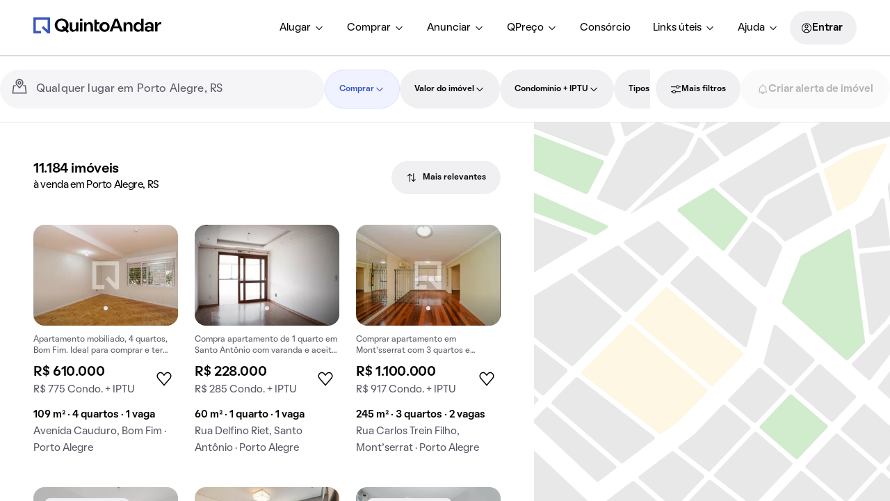

--- FILE ---
content_type: application/x-javascript
request_url: https://static.quintoandar.com.br/find-webapp/_next/static/chunks/CockpitHeaderScroll.30fd3117a369a794.js
body_size: 505
content:
(self.webpackChunk_N_E=self.webpackChunk_N_E||[]).push([[75574],{72845:function(e,r,t){"use strict";t.r(r);var n=t(77633),o=t(73037),c=t(44194),s=t(92506),l=t.n(s),i=t(31549);let u=["children","scrollContainer","offSet","getOffSetTopHeader"];function p(e,r){var t=Object.keys(e);if(Object.getOwnPropertySymbols){var n=Object.getOwnPropertySymbols(e);r&&(n=n.filter(function(r){return Object.getOwnPropertyDescriptor(e,r).enumerable})),t.push.apply(t,n)}return t}function f(e){for(var r=1;r<arguments.length;r++){var t=null!=arguments[r]?arguments[r]:{};r%2?p(Object(t),!0).forEach(function(r){(0,n.Z)(e,r,t[r])}):Object.getOwnPropertyDescriptors?Object.defineProperties(e,Object.getOwnPropertyDescriptors(t)):p(Object(t)).forEach(function(r){Object.defineProperty(e,r,Object.getOwnPropertyDescriptor(t,r))})}return e}r.default=(0,c.memo)(e=>{let{children:r,scrollContainer:t,offSet:n=0,getOffSetTopHeader:s}=e,p=(0,o.Z)(e,u),{0:a,1:w}=(0,c.useState)(0),O=(0,c.useRef)(0);return(0,c.useEffect)(()=>{let e=e=>{if(e>=O.current){e<n?(w(e),s?.(n-a)):(w(n),s?.(0)),O.current=e;return}let r=(O.current-e)*2;(e<=n||r>n)&&(w(0),s?.(n)),O.current=e},r=r=>{e(r.target.scrollTop)},o=()=>e(window.scrollY);return t&&("window"===t?window.addEventListener("scroll",o):t.addEventListener("scroll",r)),()=>{t&&("window"===t?window.removeEventListener("scroll",o):t.removeEventListener("scroll",r))}},[t,n]),(0,c.useEffect)(()=>{s?.(n)},[]),(0,i.jsx)("div",f(f({style:a?{"--translate-y":a}:{},className:l().wrapper},p),{},{children:r}))})},92506:function(e){e.exports={wrapper:"CockpitHeaderScroll_wrapper__YT7m_"}}}]);

--- FILE ---
content_type: application/x-javascript
request_url: https://static.quintoandar.com.br/find-webapp/_next/static/chunks/10339.b1205ae51de80c8f.js
body_size: 5935
content:
"use strict";(self.webpackChunk_N_E=self.webpackChunk_N_E||[]).push([[10339],{30391:function(e,t,n){n.r(t),n.d(t,{Divider:function(){return w},default:function(){return w}});var r=n(95051),o=n(91359),i=n(44194),l=n(7829),a=["dashed","light","height","vertical"],c={muiDivider:"z0uojC",default:"o5jvjD",light:"alCruG",vertical:"v5uCsh",dashed:"pCwQqv"},u=function(e){var t=e.light,n=e.vertical,r=e.dashed;return(0,l.Z)(c.muiDivider,t?c.light:c.default,n&&c.vertical,r&&!n&&c.dashed)},s=function(e){var t=e.vertical,n=e.height;return t&&"100%"!==n?{"--height":n}:{}},d=function(e){var t=e.dashed,n=e.light,l=e.height,c=e.vertical,d=(0,o.Z)(e,a);return i.createElement("hr",(0,r.Z)({},d,{className:u({light:n,vertical:c,dashed:t}),style:s({vertical:c,height:l})}))};d.propTypes={};var f=n(8593),p=n(12105),m=["style"],g=["m","mx","my","mt","mr","mb","ml","p","px","py","pt","pr","pb","pl","style"],v=["className","vertical"];function h(e,t){var n=Object.keys(e);if(Object.getOwnPropertySymbols){var r=Object.getOwnPropertySymbols(e);t&&(r=r.filter(function(t){return Object.getOwnPropertyDescriptor(e,t).enumerable})),n.push.apply(n,r)}return n}function y(e){for(var t=1;t<arguments.length;t++){var n=null!=arguments[t]?arguments[t]:{};t%2?h(Object(n),!0).forEach(function(t){(0,f.Z)(e,t,n[t])}):Object.getOwnPropertyDescriptors?Object.defineProperties(e,Object.getOwnPropertyDescriptors(n)):h(Object(n)).forEach(function(t){Object.defineProperty(e,t,Object.getOwnPropertyDescriptor(n,t))})}return e}var b={vertical:"_9Tj7-I"},Z=function(e){var t=e.className,n=e.vertical;return t||n?(0,l.Z)(t,n&&b.vertical):void 0},E=function(e){var t=e.style,n=(0,o.Z)(e,m);return y(y({},(0,p.ZP)(n)),t)},P=function(e){var t=e.className,n=e.vertical,l=(0,o.Z)(e,v);return i.createElement("div",(0,r.Z)({className:Z({className:t,vertical:n}),style:E(l)},(l.m,l.mx,l.my,l.mt,l.mr,l.mb,l.ml,l.p,l.px,l.py,l.pt,l.pr,l.pb,l.pl,l.style,(0,o.Z)(l,g))))};P.propTypes={};var C=["marginBottom","marginLeft","marginRight","marginTop","mb","ml","mr","mt","dashed","light","vertical","height","className"],k=function(e){var t=e.marginBottom,n=e.marginLeft,l=e.marginRight,a=e.marginTop,c=e.mb,u=e.ml,s=e.mr,f=e.mt,p=e.dashed,m=e.light,g=e.vertical,v=void 0!==g&&g,h=e.height,y=e.className,b=(0,o.Z)(e,C);return i.createElement(P,(0,r.Z)({className:y,mb:c||t,ml:u||n,mr:s||l,mt:f||a,vertical:v},b),i.createElement(d,{dashed:void 0!==p&&p,height:void 0===h?"100%":h,light:void 0!==m&&m,vertical:v}))};k.propTypes={};var w=k},10200:function(e,t,n){var r=n(95051),o=n(44194),i=n(67200),l=function(e){return o.createElement(i.ZP,(0,r.Z)({fill:"none"},e),o.createElement("path",{fill:"currentColor",fillRule:"evenodd",d:"M12.0001 12.9502c2.1953 0 3.975-1.7797 3.975-3.975s-1.7797-3.975-3.975-3.975c-2.1954 0-3.975 1.7796-3.975 3.975 0 2.1953 1.7796 3.975 3.975 3.975zm2.475-3.975c0 1.3669-1.1081 2.475-2.475 2.475s-2.475-1.1081-2.475-2.475c0-1.367 1.1081-2.475 2.475-2.475s2.475 1.108 2.475 2.475z",clipRule:"evenodd"}),o.createElement("path",{fill:"currentColor",fillRule:"evenodd",d:"M17.8707 21.2068C20.6637 19.3198 22.5 16.1244 22.5 12.5 22.5 6.701 17.799 2 12 2S1.5 6.701 1.5 12.5c0 3.7929 2.011 7.1161 5.025 8.9614a10.4626 10.4626 0 001.8647.9015C9.5155 22.775 10.7315 23 12 23c1.4068 0 2.7489-.2767 3.9751-.7785a10.4787 10.4787 0 001.8956-1.0147zM12 21.5c1.4269 0 2.7763-.3321 3.9751-.9232v-.3927c0-2.3332-1.7325-4.159-3.975-4.159s-3.975 1.8258-3.975 4.159v.3928c1.1987.591 2.548.9231 3.9749.9231zm.0001-6.9749c2.9619 0 5.2061 2.2846 5.4525 5.1358C19.6086 18.0166 21 15.4208 21 12.5c0-4.9706-4.0294-9-9-9s-9 4.0294-9 9c0 2.9209 1.3914 5.5167 3.5476 7.161.2463-2.8513 2.4905-5.1359 5.4525-5.1359z",clipRule:"evenodd"}))};l.propTypes={},l.defaultProps={viewBox:"0 0 24 24"},t.Z=l},51014:function(e,t,n){n.r(t),n.d(t,{CalendarEvent:function(){return l}});var r=n(95051),o=n(44194),i=n(67200),l=function(e){return o.createElement(i.ZP,(0,r.Z)({fill:"none"},e),o.createElement("path",{fill:"currentColor",d:"M18 16.5v-3h-3v3h3z"}),o.createElement("path",{fill:"currentColor",fillRule:"evenodd",d:"M9 4.5h6V3h1.5v1.5H21V21H3V4.5h4.5V3H9v1.5zM7.5 6v3H9V6h6v3h1.5V6h3v4.5h-15V6h3zm-3 13.5V12h15v7.5h-15z",clipRule:"evenodd"}))};l.propTypes={},l.defaultProps={viewBox:"0 0 24 24"},t.default=l},32239:function(e,t,n){var r=n(95051),o=n(44194),i=n(67200),l=function(e){return o.createElement(i.ZP,(0,r.Z)({fill:"none"},e),o.createElement("path",{fill:"currentColor",fillRule:"evenodd",d:"M11.9996 22.6435L2.7824 12.0297l-.0083-.0102c-1.3879-1.7163-1.6654-4.1336-.7167-6.144 1.6879-3.579 6.3162-4.2343 8.831-1.1875l1.1115 1.3465 1.1116-1.3465c2.5147-3.0466 7.144-2.3917 8.8311 1.1877.9486 2.0103.671 4.4274-.7159 6.1436l-.0083.0103-9.2188 10.6139zm-8.067-11.577l8.0677 9.29 8.0677-9.29c1.0128-1.2612 1.2231-3.0567.5179-4.551-1.2347-2.6195-4.5275-3.0414-6.3175-.8727l-2.2685 2.7478-2.2683-2.7477c-1.79-2.1687-5.082-1.7475-6.3175.8724-.7052 1.4943-.495 3.29.5185 4.5512z",clipRule:"evenodd"}))};l.propTypes={},l.defaultProps={viewBox:"0 0 24 24"},t.Z=l},25845:function(e,t,n){var r=n(95051),o=n(44194),i=n(67200),l=function(e){return o.createElement(i.ZP,(0,r.Z)({fill:"none"},e),o.createElement("path",{fill:"currentColor",fillRule:"evenodd",d:"M19.5 11.25v1.5h-.75V15h-1.5v-2.25h-1.5v1.5h-1.5v-1.5h-3.0835c-.341 1.5032-1.6852 2.6254-3.2915 2.6254-1.864 0-3.375-1.5111-3.375-3.375 0-1.864 1.511-3.375 3.375-3.375 1.606 0 2.9501 1.1218 3.2913 2.6246H19.5zM7.875 13.8754c1.0355 0 1.875-.8395 1.875-1.875 0-1.0356-.8395-1.875-1.875-1.875-1.0355 0-1.875.8394-1.875 1.875 0 1.0355.8395 1.875 1.875 1.875z",clipRule:"evenodd"}),o.createElement("path",{fill:"currentColor",fillRule:"evenodd",d:"M1.5 3h21v18h-21V3zM3 4.5v15h18v-15H3z",clipRule:"evenodd"}))};l.propTypes={},l.defaultProps={viewBox:"0 0 24 24"},t.Z=l},19717:function(e,t,n){var r=n(95051),o=n(44194),i=n(67200),l=function(e){return o.createElement(i.ZP,(0,r.Z)({fill:"none"},e),o.createElement("path",{fill:"currentColor",fillRule:"evenodd",d:"M19.5 11.925c0-3.8894-2.9607-7.0867-6.75-7.463V1.5h-1.5v2.962c-3.7893.3764-6.75 3.5737-6.75 7.463v2.8566l-1.575 2.475v1.7184h5.7v.3206c0 1.8083 1.5048 3.2045 3.375 3.2045s3.375-1.3962 3.375-3.2045v-.3206H21v-1.7095l-1.5-2.475V11.925zm-.127 5.55L18 15.2095V11.925c0-3.314-2.687-6-6-6s-6 2.686-6 6v3.2934L4.564 17.475h14.809zm-9.248 1.8206v-.3205h3.75v.3205c0 .9031-.7543 1.7045-1.875 1.7045s-1.875-.8014-1.875-1.7045z",clipRule:"evenodd"}))};l.propTypes={},l.defaultProps={viewBox:"0 0 24 24"},t.Z=l},64686:function(e,t,n){var r=n(95051),o=n(44194),i=n(67200),l=function(e){return o.createElement(i.ZP,(0,r.Z)({fill:"none"},e),o.createElement("path",{fill:"currentColor",fillRule:"evenodd",d:"M1.5 10.46l.993 1.184 1.81-1.545V22.5h15.372V10.006l1.839 1.552.986-1.19L11.994 1.5zm4.34 10.489V8.787L12 3.527l6.138 5.182v12.24z",clipRule:"evenodd"}),o.createElement("path",{fill:"currentColor",d:"M13.146 7.94v1.62c.644.205 1.25.583 1.682 1.138l-1.228.907c-.362-.463-1.021-.738-1.644-.727h-.014c-.751 0-1.056.28-1.159.468-.11.201-.105.492.124.764.017.02.088.084.32.15.229.065.51.105.865.152l.05.007c.32.043.698.093 1.048.183.367.094.79.251 1.128.563 1.29 1.188.667 3.338-1.172 3.736v1.54h-1.542v-1.45a4.3 4.3 0 01-.94-.163A3.37 3.37 0 019 15.717l1.198-.944c.267.32.558.513.918.62.379.114.88.147 1.584.062.804-.096.914-.873.558-1.2-.066-.062-.2-.136-.461-.203-.257-.066-.553-.105-.907-.152l-.01-.002c-.332-.044-.728-.097-1.085-.199-.355-.1-.778-.277-1.083-.64-.583-.695-.72-1.633-.29-2.418.394-.72 1.178-1.168 2.182-1.25v-1.45z"}))};l.propTypes={},l.defaultProps={viewBox:"0 0 24 24"},t.Z=l},4535:function(e,t,n){n.d(t,{Z:function(){return g}});var r=n(95051),o=n(38367),i=n(91359),l=n(44194),a=n(7862),c=n.n(a),u=n(77350),s=n(79787),d=function(e){if("undefined"!=typeof window){if(null!=e&&e.includes("http")){var t=window.location.href,n=new URL(e).href;return null==t?void 0:t.includes(n)}var r=window.location.pathname;return null==r?void 0:r.includes(e)}return!1},f=n(38236),p=["item","onClick","hasRadius"],m=function(e){var t=e.item,n=e.onClick,a=e.hasRadius,c=(0,i.Z)(e,p),f=(0,l.useState)(!1),m=(0,o.Z)(f,2),g=m[0],v=m[1];if(void 0!==t){var h=!!(t.list&&t.list.length),y=(0,l.useCallback)(function(){v(function(e){return!e})},[v]),b=(0,l.useCallback)(function(){"function"==typeof n&&n()},[n]),Z=h?{ariaControls:"".concat(t.label),isSubsectionOpened:g,onClick:y}:{component:t.url?(0,s.K)(t.url,t.newTab,t.rel):void 0,onClick:b},E=!1;return t.url&&void 0!==t.url&&(E=d(t.url)),l.createElement(l.Fragment,null,l.createElement(u.Dx,(0,r.Z)({text:t.label,icon:t.icon,hasSubsection:h,isSelected:E,hasRadius:a},Z,c)),h&&l.createElement(u.CY,{hasRadius:!0,isOpened:g,id:"".concat(t.label)},l.createElement(u.sh,{isSubsection:!0,isVisible:g},t.list.map(function(e){return l.createElement(u.Dx,{component:(0,s.K)(e.url,e.newTab),key:e.label,text:e.label,icon:e.icon})}))))}return l.createElement(l.Fragment,null)};m.propTypes={item:f.L6.isRequired,onClick:c().func,hasRadius:c().bool};var g=m},79787:function(e,t,n){n.d(t,{K:function(){return d},f:function(){return f}});var r=n(91359),o=n(95051),i=n(8593),l=n(44194),a=n(7862),c=n.n(a),u=n(79823),s=["url"],d=function(e,t,n){var r,a=e.includes("http")?"href":"to",c=(r={},(0,i.Z)(r,a,e),(0,i.Z)(r,"target",t?"_blank":void 0),(0,i.Z)(r,"rel",n),r);return"href"===a?l.forwardRef(function(e,t){return l.createElement("a",(0,o.Z)({ref:t},e,c))}):l.forwardRef(function(e,t){return l.createElement(u.Z,(0,o.Z)({innerRef:t},e,c))})},f=function(e){var t=e.url,n=(0,r.Z)(e,s),a=t.includes("http")?"href":"to",c=(0,i.Z)({},a,t);return l.createElement(u.Z,(0,o.Z)({},c,n))};f.propTypes={url:c().string}},39725:function(e,t,n){n.d(t,{Z:function(){return s}});var r=n(44194),o=n(7862),i=n.n(o),l=n(77350),a=n(38236),c=n(4535),u=function(e){var t=e.items,n=e.closeMenu;return r.createElement(l.sh,{isVisible:!0},t.map(function(e){var t;return r.createElement(c.Z,{key:e.label,item:e,onClick:(t=e.onClick,function(){"function"==typeof n&&n(),"function"==typeof t&&t()}),hasRadius:!0})}))};u.propTypes={items:i().arrayOf(a.L6).isRequired,closeMenu:i().func};var s=(0,r.memo)(u)},14492:function(e,t,n){n.d(t,{Z:function(){return R}});var r=n(44194),o=n(7862),i=n.n(o),l=n(90775),a=n(30391),c=n(38378),u=n(77350),s=n(39725),d=n(4535),f=n(38236),p=n(95051),m=function(e){return r.createElement("button",(0,p.Z)({className:"rI0IgY"},e))},g=n(68167),v=function(e){var t=e.linkToProfilePage,n=e.onProfilePageClick,o=e.doLogout;return r.createElement(r.Fragment,null,r.createElement(d.Z,{onClick:n,item:{label:g.Z.myAccount,url:t},typographyProps:{level:"body"}}),r.createElement(u.Dx,{component:m,onClick:o,text:g.Z.logout,typographyProps:{level:"body"}}))};v.propTypes={linkToProfilePage:i().string,onProfilePageClick:i().func,doLogout:i().func.isRequired};var h=(0,r.memo)(v),y=n(9241),b=n(13155),Z=n.n(b),E=n(2853),P=n(11267),C=function(e){var t=e.onClick;return r.createElement(r.Fragment,null,r.createElement(c.default,{px:2,mt:1,kind:"lighter",level:"caption"},r.createElement(y.Z,(0,p.Z)({},g.Z.goTologinDescription,{values:{strong:function(e){return r.createElement("strong",null,e)}}}))),r.createElement(l.default,{m:Z().alias.spacing.xsmall},r.createElement(E.default,{"data-testid":P.V,onClick:t,fullWidth:!0},r.createElement(y.Z,g.Z.goTologin))))};C.propTypes={onClick:i().func.isRequired};var k=(0,r.memo)(C),w=function(e){var t=e.items,n=e.customSections,o=e.linkToProfilePage,i=e.doLogout,f=e.isLoggedIn,p=e.onLoginClick,m=e.onProfilePageClick;return r.createElement(l.default,{minWidth:"215px"},r.createElement(u.sh,{hasPadding:!0},!f&&r.createElement(k,{onClick:p}),t.map(function(e){return r.createElement(d.Z,{item:e,typographyProps:{level:"body"},onClick:e.onClick})}),n&&n.map(function(e){return r.createElement(r.Fragment,null,r.createElement(l.default,{mx:2,mt:2,mb:4},r.createElement(a.default,null)),r.createElement(c.default,{px:2,mb:2,kind:"lighter",level:"caption"},e.title),r.createElement(s.Z,{items:e.items}))}),f&&r.createElement(r.Fragment,null,r.createElement(l.default,{my:2,mx:2},r.createElement(a.default,null)),r.createElement(h,{linkToProfilePage:o,onProfilePageClick:m,doLogout:i}))))};w.propTypes={items:i().arrayOf(f.L6).isRequired,customSections:i().arrayOf(f.L6),linkToProfilePage:i().string,onProfilePageClick:i().func,doLogout:i().func.isRequired,isLoggedIn:i().bool,onLoginClick:i().func.isRequired};var R=(0,r.memo)(w)},88545:function(e,t,n){n.d(t,{Z:function(){return y}});var r=n(44194),o=n(7862),i=n.n(o),l=n(80307),a=n(68167),c=n(10200),u=n(2853),s=n(58969),d=n(38378),f=n(14492),p=n(2900),m=function(e){var t=e.fullName,n=e.onDropdownOpen,o=e.linkToProfilePage,i=e.doLogout,l=e.items,a=e.customSections,m=e.isLoggedIn,g=e.onLoginClick,v=e.onProfilePageClick;return r.createElement(s.Z,{contentPaddingTop:2,onDropdownOpen:n,placement:"bottom-end",triggerComponent:r.createElement(u.default,{variant:"quiet","data-testid":"user-area-dropdown-trigger",icon:c.Z},r.createElement(d.default,{level:"bodyStrong",mr:.5},(0,p.S)(t)))},r.createElement(f.Z,{items:l,customSections:a,linkToProfilePage:o,doLogout:i,isLoggedIn:m,onLoginClick:g,onProfilePageClick:v}))};m.propTypes={fullName:i().string.isRequired,onDropdownOpen:i().func.isRequired,linkToProfilePage:i().string,onProfilePageClick:i().func,doLogout:i().func.isRequired,items:i().array.isRequired,customSections:i().array.isRequired,isLoggedIn:i().bool,onLoginClick:i().func.isRequired};var g=(0,r.memo)(m),v=n(38236),h=function(e){var t=e.doLogout,n=e.fullName,o=e.isLoggedIn,i=e.items,l=e.customSections,c=e.linkToProfilePage,u=e.onDropdownOpen,s=e.onLoginClick,d=e.onProfilePageClick,f=e.intl,p=e.expandedButton;return r.createElement(g,{avatarAlt:f.formatMessage(a.Z.avatarAlt),fullName:o&&n||f.formatMessage(a.Z.defaultUser),linkToProfilePage:c,doLogout:t,items:i,onDropdownOpen:u,isLoggedIn:o,onLoginClick:s,onProfilePageClick:d,customSections:l,expandedButton:p})};h.propTypes={isLoggedIn:i().bool,fullName:i().string,onLoginClick:i().func,onProfilePageClick:i().func,linkToProfilePage:i().string,doLogout:i().func.isRequired,items:i().arrayOf(v.L6).isRequired,customSections:i().arrayOf(v.L6),onDropdownOpen:i().func,intl:i().object,expandedButton:i().bool};var y=(0,r.memo)((0,l.ZP)(h))},11267:function(e,t,n){n.d(t,{V:function(){return r}});var r="login-button"},68167:function(e,t,n){var r=n(16099);t.Z=(0,r.defineMessages)({avatarAlt:{id:"bioma.navigation.app.UserArea.avatarAlt",defaultMessage:"\xcdcone do usu\xe1rio"},defaultUser:{id:"bioma.navigation.app.UserArea.defaultUser",defaultMessage:"Entrar"},goTologin:{id:"bioma.navigation.app.UserArea.UserAreaMobile.goTologin",defaultMessage:"Entrar"},goTologinDescription:{id:"bioma.navigation.app.UserArea.UserAreaMobile.goTologinDescription",defaultMessage:"Entre para ver seus favoritos, visitas, propostas e alugu\xe9is"},goToAccount:{id:"bioma.navigation.app.UserArea.UserAreaMobile.goToAccount",defaultMessage:"ver conta"},myAccount:{id:"bioma.navigation.app.UserArea.UserAreaDesktop.myAccount",defaultMessage:"Minha conta"},logout:{id:"bioma.navigation.app.UserArea.UserAreaDesktop.logout",defaultMessage:"Sair da conta"},ownerSectionLabel:{id:"bioma.navigation.app.UserArea.UserAreaDesktop.ownerSectionLabel",defaultMessage:"PROPRIET\xc1RIO"}})},2900:function(e,t,n){n.d(t,{Q:function(){return o},S:function(){return r}});var r=function(e){return e.split(" ")[0]},o=function(e){var t=[];return(t=e.split(" ")).length>1?t[0].substring(0,1).concat(t[t.length-1].substring(0,1)):t[0].substring(0,1)}},38236:function(e,t,n){n.d(t,{A3:function(){return a},L6:function(){return l}});var r=n(7862),o=n.n(r),i=o().shape({label:o().oneOfType([o().string,o().object]),icon:o().elementType,url:o().string,newTab:o().bool}),l={label:o().oneOfType([o().string,o().object]),icon:o().elementType,url:o().string,newTab:o().bool,onClick:o().func,list:o().arrayOf(i)},a=o().shape({user:o().shape({isLoggedIn:o().bool,fullName:o().string,linkToProfilePage:o().string,onLoginClick:o().func,items:o().arrayOf(l).isRequired}),brand:o().shape({items:o().arrayOf(l).isRequired}),showAgentsLink:o().bool,hasAgentPath:o().bool,buildDate:o().instanceOf(Date)})},78518:function(e,t,n){n.d(t,{Z:function(){return R}});var r=n(48900),o=n(95051),i=n(44194),l=n(7829),a=n(23782),c=n(71499),u=n(6482),s=n(12368),d=n(15799),f=n(50237),p=n(97001),m=n(93358),g=n(81936),v=n(91980),h=n(57568);function y(e){return(0,h.ZP)("MuiCollapse",e)}(0,v.Z)("MuiCollapse",["root","horizontal","vertical","entered","hidden","wrapper","wrapperInner"]);var b=n(31549);let Z=["addEndListener","children","className","collapsedSize","component","easing","in","onEnter","onEntered","onEntering","onExit","onExited","onExiting","orientation","style","timeout","TransitionComponent"],E=e=>{let{orientation:t,classes:n}=e,r={root:["root",`${t}`],entered:["entered"],hidden:["hidden"],wrapper:["wrapper",`${t}`],wrapperInner:["wrapperInner",`${t}`]};return(0,u.Z)(r,y,n)},P=(0,s.ZP)("div",{name:"MuiCollapse",slot:"Root",overridesResolver:(e,t)=>{let{ownerState:n}=e;return[t.root,t[n.orientation],"entered"===n.state&&t.entered,"exited"===n.state&&!n.in&&"0px"===n.collapsedSize&&t.hidden]}})(({theme:e,ownerState:t})=>(0,o.Z)({height:0,overflow:"hidden",transition:e.transitions.create("height")},"horizontal"===t.orientation&&{height:"auto",width:0,transition:e.transitions.create("width")},"entered"===t.state&&(0,o.Z)({height:"auto",overflow:"visible"},"horizontal"===t.orientation&&{width:"auto"}),"exited"===t.state&&!t.in&&"0px"===t.collapsedSize&&{visibility:"hidden"})),C=(0,s.ZP)("div",{name:"MuiCollapse",slot:"Wrapper",overridesResolver:(e,t)=>t.wrapper})(({ownerState:e})=>(0,o.Z)({display:"flex",width:"100%"},"horizontal"===e.orientation&&{width:"auto",height:"100%"})),k=(0,s.ZP)("div",{name:"MuiCollapse",slot:"WrapperInner",overridesResolver:(e,t)=>t.wrapperInner})(({ownerState:e})=>(0,o.Z)({width:"100%"},"horizontal"===e.orientation&&{width:"auto",height:"100%"})),w=i.forwardRef(function(e,t){let n=(0,d.Z)({props:e,name:"MuiCollapse"}),{addEndListener:u,children:s,className:v,collapsedSize:h="0px",component:y,easing:w,in:R,onEnter:T,onEntered:x,onEntering:L,onExit:O,onExited:M,onExiting:z,orientation:S="vertical",style:D,timeout:A=f.x9.standard,TransitionComponent:j=a.ZP}=n,N=(0,r.Z)(n,Z),I=(0,o.Z)({},n,{orientation:S,collapsedSize:h}),V=E(I),q=(0,m.Z)(),U=(0,c.Z)(),B=i.useRef(null),H=i.useRef(),$="number"==typeof h?`${h}px`:h,F="horizontal"===S,W=F?"width":"height",_=i.useRef(null),K=(0,g.Z)(t,_),Q=e=>t=>{if(e){let n=_.current;void 0===t?e(n):e(n,t)}},Y=()=>B.current?B.current[F?"clientWidth":"clientHeight"]:0,G=Q((e,t)=>{B.current&&F&&(B.current.style.position="absolute"),e.style[W]=$,T&&T(e,t)}),J=Q((e,t)=>{let n=Y();B.current&&F&&(B.current.style.position="");let{duration:r,easing:o}=(0,p.C)({style:D,timeout:A,easing:w},{mode:"enter"});if("auto"===A){let t=q.transitions.getAutoHeightDuration(n);e.style.transitionDuration=`${t}ms`,H.current=t}else e.style.transitionDuration="string"==typeof r?r:`${r}ms`;e.style[W]=`${n}px`,e.style.transitionTimingFunction=o,L&&L(e,t)}),X=Q((e,t)=>{e.style[W]="auto",x&&x(e,t)}),ee=Q(e=>{e.style[W]=`${Y()}px`,O&&O(e)}),et=Q(M),en=Q(e=>{let t=Y(),{duration:n,easing:r}=(0,p.C)({style:D,timeout:A,easing:w},{mode:"exit"});if("auto"===A){let n=q.transitions.getAutoHeightDuration(t);e.style.transitionDuration=`${n}ms`,H.current=n}else e.style.transitionDuration="string"==typeof n?n:`${n}ms`;e.style[W]=$,e.style.transitionTimingFunction=r,z&&z(e)});return(0,b.jsx)(j,(0,o.Z)({in:R,onEnter:G,onEntered:X,onEntering:J,onExit:ee,onExited:et,onExiting:en,addEndListener:e=>{"auto"===A&&U.start(H.current||0,e),u&&u(_.current,e)},nodeRef:_,timeout:"auto"===A?null:A},N,{children:(e,t)=>(0,b.jsx)(P,(0,o.Z)({as:y,className:(0,l.Z)(V.root,v,{entered:V.entered,exited:!R&&"0px"===$&&V.hidden}[e]),style:(0,o.Z)({[F?"minWidth":"minHeight"]:$},D),ref:K},t,{ownerState:(0,o.Z)({},I,{state:e}),children:(0,b.jsx)(C,{ownerState:(0,o.Z)({},I,{state:e}),className:V.wrapper,ref:B,children:(0,b.jsx)(k,{ownerState:(0,o.Z)({},I,{state:e}),className:V.wrapperInner,children:s})})}))}))});w.muiSupportAuto=!0;var R=w},73037:function(e,t,n){n.d(t,{Z:function(){return r}});function r(e,t){if(null==e)return{};var n,r,o=function(e,t){if(null==e)return{};var n,r,o={},i=Object.keys(e);for(r=0;r<i.length;r++)n=i[r],t.indexOf(n)>=0||(o[n]=e[n]);return o}(e,t);if(Object.getOwnPropertySymbols){var i=Object.getOwnPropertySymbols(e);for(r=0;r<i.length;r++)n=i[r],!(t.indexOf(n)>=0)&&Object.prototype.propertyIsEnumerable.call(e,n)&&(o[n]=e[n])}return o}}}]);